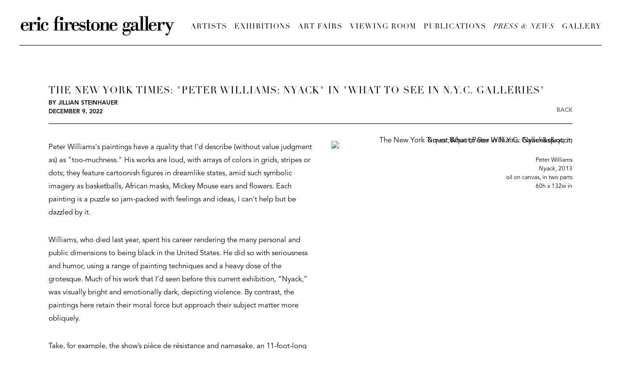

--- FILE ---
content_type: text/html; charset=UTF-8
request_url: https://www.ericfirestonegallery.com/press-news/the-new-york-times-peter-williams-nyack-in-what-to-see-in-n-y-c-galleries
body_size: 10944
content:
    <!DOCTYPE html>
    <html lang="en">
    <head>
        <meta charset='utf-8'>
        <meta content='width=device-width, initial-scale=1.0, user-scalable=yes' name='viewport'>

        
        <link rel="stylesheet" href="https://cdnjs.cloudflare.com/ajax/libs/Swiper/4.4.6/css/swiper.min.css"
              integrity="sha256-5l8WteQfd84Jq51ydHtcndbGRvgCVE3D0+s97yV4oms=" crossorigin="anonymous" />

                    <link rel="stylesheet" href="/build/basicLeftBase.bb0ae74c.css">

        
        
        
        
                    


<title>The New York Times: &quot;Peter Williams: Nyack&quot; in &quot;What to See in N.Y.C. Galleries&quot; - by Jillian Steinhauer - Press &amp; News - Eric Firestone Gallery</title>

    <link rel="shortcut icon" href="https://s3.amazonaws.com/files.collageplatform.com.prod/image_cache/favicon/application/5c8fedcea5aa2ccf708b4567/d341975c7b8bbad10a9bbf53b26967bd.png">




        
        <link rel="stylesheet" type="text/css" href="/style.6de0b5d987bbe43ca066fa6392a410e2.css"/>


        
            <script type="text/javascript">
        if (!location.hostname.match(/^www\./)) {
          if (['ericfirestonegallery.com'].indexOf(location.hostname) > -1) {
            location.href = location.href.replace(/^(https?:\/\/)/, '$1www.')
          }
        }
    </script>


        <script src="//ajax.googleapis.com/ajax/libs/jquery/1.11.2/jquery.min.js"></script>

        <script src="https://cdnjs.cloudflare.com/ajax/libs/Swiper/4.4.6/js/swiper.min.js"
                integrity="sha256-dl0WVCl8jXMBZfvnMeygnB0+bvqp5wBqqlZ8Wi95lLo=" crossorigin="anonymous"></script>

        <script src="https://cdnjs.cloudflare.com/ajax/libs/justifiedGallery/3.6.5/js/jquery.justifiedGallery.min.js"
                integrity="sha256-rhs3MvT999HOixvXXsaSNWtoiKOfAttIR2dM8QzeVWI=" crossorigin="anonymous"></script>

        <script>window.jQuery || document.write('<script src=\'/build/jquery.8548b367.js\'><\/script>');</script>

                    <script src="/build/runtime.d94b3b43.js"></script><script src="/build/jquery.8548b367.js"></script>
            <script src="/build/jquery.nicescroll.min.js.db5e58ee.js"></script>
            <script src="/build/jquery.lazyload.min.js.32226264.js"></script>
            <script src="/build/vendorJS.fffaa30c.js"></script>
        
        <script src="https://cdnjs.cloudflare.com/ajax/libs/jarallax/1.12.4/jarallax.min.js" integrity="sha512-XiIA4eXSY4R7seUKlpZAfPPNz4/2uzQ+ePFfimSk49Rtr/bBngfB6G/sE19ti/tf/pJ2trUbFigKXFZLedm4GQ==" crossorigin="anonymous" referrerpolicy="no-referrer"></script>

                    <script type="text/javascript">
                var langInUrl = false;
                var closeText = "Close";
                var zoomText = "Zoom";
            </script>
        
        <script type="text/javascript">
                        $(document).ready(function () {
                $('body>#supersized, body>#supersized-loader').remove();
            });
            var frontendParams = {
    currentScreen: null,
};


        </script>

                    <script src="/build/headerCompiledJS.3b1cf68a.js"></script>
        
        
        <script src="/build/frontendBase.4818ec01.js"></script>

        
                    <!-- Global site tag (gtag.js) - Google Analytics -->
<script async src="https://www.googletagmanager.com/gtag/js?id=UA-166276131-1"></script>
<script>
  window.dataLayer = window.dataLayer || [];
  function gtag(){dataLayer.push(arguments);}
  gtag('js', new Date());

  gtag('config', 'UA-166276131-1');
</script>
        
        
                    <script type="text/javascript" src="/scripts.a9ae7d024aac326e5de7d8138680866c.js"></script>

                <script src="https://www.recaptcha.net/recaptcha/api.js?render=6LfIL6wZAAAAAPw-ECVAkdIFKn-8ZQe8-N_5kUe8"></script>
    </head>
    <body data-email-protected=""
          data-section-key="news"
          data-section-id="581bb8d887aa2c566706d1c4"
         class="
            ada-compliance                        s-news            detail-page            
        ">
                    <a href="#contentWrapper" id="skipToContent">Skip to content</a>
                <input type="hidden" value="" id="email-protected-header"/>
        <input type="hidden" value="" id="email-protected-description"/>
        <input type="hidden" value="First Name" id="email-protected-first-name-field-text"/>
        <input type="hidden" value="Last Name" id="email-protected-last-name-field-text"/>
        <input type="hidden" value="Email" id="email-protected-email-field-text"/>
        <input type="hidden" value="Subscribe" id="email-protected-subscribe-button-text"/>

                    <header class='main-header
                '>
                <div class='container'>
                    <a class='logo' href='/'><img itemprop="image" class="alt-standard" alt="Eric Firestone Gallery" src="https://s3.amazonaws.com/files.collageplatform.com.prod/application/5c8fedcea5aa2ccf708b4567/fb48a76f4381c2ed73a684e20fbc2a13.png" width="320"/></a><nav class='main'><a href="/artists/c/represented-artists">Artists</a><a href="/exhibitions">Exhibitions</a><a href="/art-fairs">Art Fairs</a><a href="https://viewingroom.ericfirestonegallery.com" target="_blank">Viewing Room</a><a href="/publications">Publications</a><a href="/press-news/c/press" class="active">Press &amp; News</a><a href="/gallery">Gallery</a></nav><nav class='languages'></nav><div class="mobile-menu-wrapper"><nav class='mobile'><a class="menu" href="#">Menu</a><div class="navlinks"><a href="/artists/c/represented-artists">Artists</a><a href="/exhibitions">Exhibitions</a><a href="/art-fairs">Art Fairs</a><a href="https://viewingroom.ericfirestonegallery.com" target="_blank">Viewing Room</a><a href="/publications">Publications</a><a href="/press-news/c/press" class="active">Press &amp; News</a><a href="/gallery">Gallery</a></div></nav></div>
                </div>
            </header>
                <div id="contentWrapper" tabindex="-1" class="contentWrapper">
                    
    <div class='news-details img'>
       <div class='clearfix'>

    
    




                                                                    
<div class="container page-header-container"><header class="section-header divider page-header
                    
                                                            "><div class='item-header'><h1>The New York Times: &quot;Peter Williams: Nyack&quot; in &quot;What to See in N.Y.C. Galleries&quot;</h1><h2>by Jillian Steinhauer</h2><h3>December 9, 2022</h3></div><span class='links'><a href='/' class="link-back back-link back">Back</a></span></header></div>
    
        <div class='container'>
                    <div class="image clearfix">
                <img alt="The New York Times: &amp;quot;Peter Williams: Nyack&amp;quot; in &amp;quot;What to See in N.Y.C. Galleries&amp;quot;"
                     src='https://static-assets.artlogic.net/w_1000,h_1000,c_limit/exhibit-e/5c8fedcea5aa2ccf708b4567/3b1eb694dfac2680b79118296e644796.jpeg'
                     srcset="https://static-assets.artlogic.net/w_500,h_500,c_limit/exhibit-e/5c8fedcea5aa2ccf708b4567/3b1eb694dfac2680b79118296e644796.jpeg 1x, https://static-assets.artlogic.net/w_1000,h_1000,c_limit/exhibit-e/5c8fedcea5aa2ccf708b4567/3b1eb694dfac2680b79118296e644796.jpeg 2x" />
                <div class='caption'><p>Peter Williams<br />
<span style="letter-spacing: 0.02em;"><em>Nyack</em>, 2013</span><br />
oil on canvas, in two parts<br />
60h x 132w in</p></div>
            </div>
         
        <div class="paragraph-styling details">
            <p>Peter Williams&#39;s paintings have a quality that I&#39;d describe (without value judgment as) as &quot;too-muchness.&quot; His works are loud, with arrays of colors in grids, stripes or dots; they feature cartoonish figures in dreamlike states, amid such symbolic imagery as basketballs, African masks, Mickey Mouse ears and flowers. Each painting is a puzzle so jam-packed with feelings and ideas, I can&#39;t help but be dazzled by it.</p>

<p>Williams, who died last year, spent his career rendering the many personal and public dimensions to being black in the United States. He did so with seriousness and humor, using a range of painting techniques and a heavy dose of the grotesque. Much of his work that I&rsquo;d seen before this current exhibition, &ldquo;Nyack,&rdquo; was visually bright and emotionally dark, depicting violence. By contrast, the paintings here retain their moral force but approach their subject matter more obliquely.&nbsp;</p>

<p>Take, for example, the show&rsquo;s pi&egrave;ce de r&eacute;sistance and namesake, an 11-foot-long diptych from 2013. The title refers to Williams&rsquo;s childhood hometown, and the composition alludes to John Singleton Copley&rsquo;s 1778 painting &ldquo;Watson and the Shark.&rdquo; Yet the cubistic scene remains cryptic. A boat full of people seems to shepherd a hidden Black figure to safety, while another, dismembered, floats in the water.&nbsp;</p>

<p>Is Nyack a place of refuge or danger? Seemingly both. Like the best puzzles, Williams&rsquo;s paintings compel you to decipher them, but their greatness is in refusing to provide the comfort of an easy or definitive solution.&nbsp;</p>
            <div class="links">
                                            </div>     
        </div>  
    </div>
</div>
    </div>
                     
                        </div>
        
<footer class="divider show4col"><div class="container clearfix"><div class='divider'></div><div class='footer-cols'><div class="footer-col1"><p>40 Great Jones Street<br />
New York, New York 10012<br />
Tue&ndash;Sat | 10AM&ndash;6PM<br />
T: 646.998.3727</p></div><div class="footer-col2"><p>4 Great Jones Street, No. 3<br />
New York, New York 10012<br />
Tue&ndash;Sat | By Appointment<br />
T: 917.324.3386</p></div><div class="footer-col3"><p>4 Newtown Lane<br />
East Hampton, New York 11937<br />
Mon&ndash;Sat | 10AM&ndash;6PM<br />
Sun | 10AM&ndash;5PM<br />
T: 631.604.2386</p></div><div class="footer-col4"><p><em>The Garage</em> | 62 Newtown Lane<br />
East Hampton, New York 11937<br />
By Appointment&nbsp;<br />
T: 631.527.7848</p></div></div><div class="footer-social"><a href="https://artdealers.org/gallery/eric-firestone-gallery" target="_blank"><img itemprop="image" src="https://static-assets.artlogic.net/w_200,h_50,c_limit/exhibit-e/5c8fedcea5aa2ccf708b4567/f3ac77efb2a28c9c4f6edac8212c2946.png" alt=""/></a><a href="https://www.instagram.com/ericfirestonegallery/?hl=en" target="_blank"><img itemprop="image" src="https://static-assets.artlogic.net/w_200,h_50,c_limit/exhibit-e/5c8fedcea5aa2ccf708b4567/79cac51eb82dffe03980261e4a8f96fc.png" alt="Follow us on Instagram"/></a></div><span><a href="/site-index" class="footer-siteindex">Site Index</a></span></div></footer>
            <a id="backToTop" href="#top" >Back To Top</a>
            </body>
    </html>
